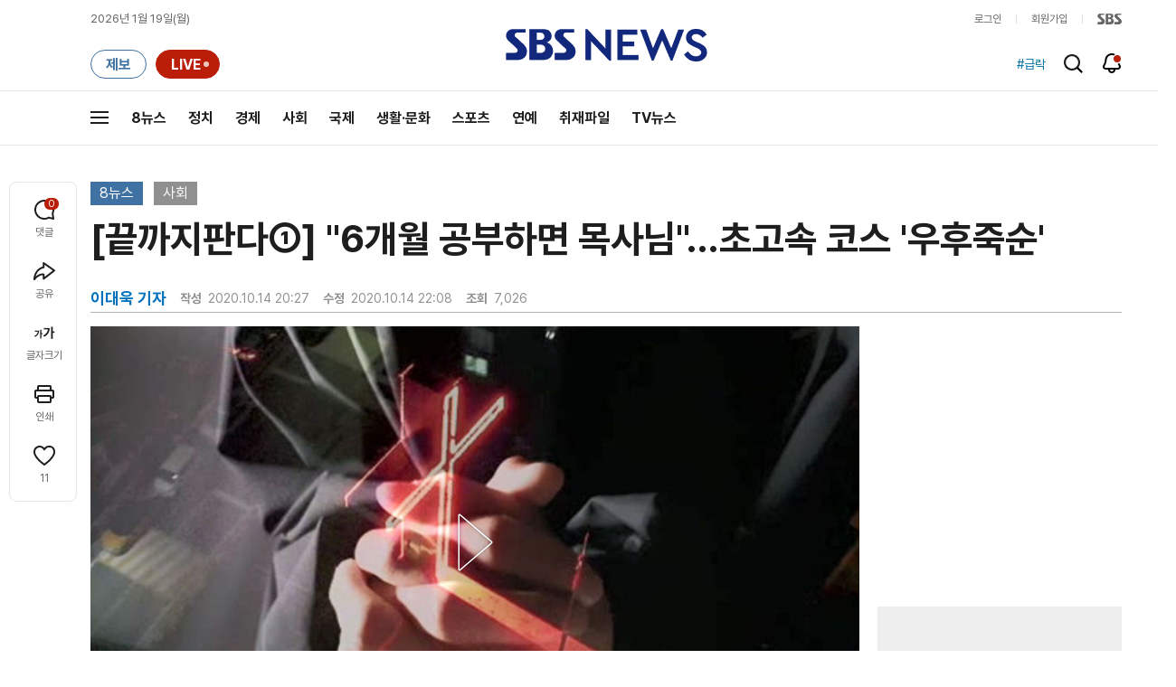

--- FILE ---
content_type: text/html;charset=UTF-8
request_url: https://news.sbs.co.kr/news/newsPlayerIframe.do?news_id=N1006024285&type=NEWS&plink=SBSNEWS&autoplay=Y&playmode=&NoAD=N&vodId=
body_size: 6097
content:
<!DOCTYPE html>
<html lang="ko">
<head>
	<meta charset="utf-8" />
	<meta http-equiv="X-UA-Compatible" content="IE=edge" />
	<title>[끝까지판다①] &#34;6개월 공부하면 목사님&#34;&hellip;초고속 코스 &#39;우후죽순&#39; | SBS 뉴스 PLAYER</title>
	<meta name="viewport" content="width=device-width, initial-scale=1.0, maximum-scale=1.0, minimum-scale=1.0, user-scalable=no">
	<link rel="preload" type="text/css" href="/css/news_player.css" as="style" onload="this.onload=null;this.rel='stylesheet'">
	<meta name="keywords" content="SBS 뉴스, SBS, 에스비에스, 동영상, Video, Player">
	<meta name="description" content="지난 광복절 서울 도심 집회를 주도했던 전광훈 목사는 법원이 보석을 취소하면서 현재 다시 구속 수감된 상태입니다. 전광훈 목사는 그동안 비상식적인 설교 내용으로 이단 논란에 휩싸이기도 했었고 또 과거에 그가 받았던 목사 안수가 가짜라는 의혹도 제기됐습니다.">
	<meta name="robots" content="noindex,indexifembedded">
	
	<link rel="shortcut icon" href="https://news.sbs.co.kr/favicon.ico" type="image/x-icon">
	<link rel="icon" href="https://news.sbs.co.kr/favicon_32x32.png" sizes="32x32"><link rel="icon" href="https://news.sbs.co.kr/favicon_48x48.png" sizes="48x48"><link rel="icon" href="https://news.sbs.co.kr/favicon_96x96.png" sizes="96x96"><link rel="icon" href="https://news.sbs.co.kr/favicon_144x144.png" sizes="144x144">	

	<link rel="preconnect" href="https://img.sbs.co.kr" crossorigin="anonymous">
	<link rel="preconnect" href="https://static.sbsdlab.co.kr" crossorigin="anonymous">
	<link rel="preconnect" href="https://api-gw.sbsdlab.co.kr" crossorigin="anonymous">


	<link rel="canonical" href="https://news.sbs.co.kr/news/newsPlayerIframe.do?news_id=N1006024285">
	
	<!-- facebook S -->
	<meta property="og:type" content="video">
	<meta property="og:site_name" content="SBS 뉴스">
	<meta property="og:title" content="[끝까지판다①] &#34;6개월 공부하면 목사님&#34;&hellip;초고속 코스 &#39;우후죽순&#39;">
	<meta property="og:description" content="지난 광복절 서울 도심 집회를 주도했던 전광훈 목사는 법원이 보석을 취소하면서 현재 다시 구속 수감된 상태입니다. 전광훈 목사는 그동안 비상식적인 설교 내용으로 이단 논란에 휩싸이기도 했었고 또 과거에 그가 받았던 목사 안수가 가짜라는 의혹도 제기됐습니다.">
	<meta property="og:site" content="https://news.sbs.co.kr/news/endPage.do?news_id=N1006024285">
	<meta property="og:url" content="https://news.sbs.co.kr/news/endPage.do?news_id=N1006024285">
	<meta property="og:image" content="https://img.sbs.co.kr/newimg/news/20201014/201480179_1280.jpg">
	<!-- facebook E -->
	
	<!-- twitter S -->
	<meta name="twitter:site" content="@SBS8NEWS">
	<meta name="twitter:creator" content="@SBS8NEWS">
	<meta name="twitter:url" content="https://news.sbs.co.kr/news/endPage.do?news_id=N1006024285">
	<meta name="twitter:image" content="https://img.sbs.co.kr/newimg/news/20201014/201480179_1280.jpg">
	<meta name="twitter:title" content='[끝까지판다①] &#34;6개월 공부하면 목사님&#34;&hellip;초고속 코스 &#39;우후죽순&#39;'>
	<meta name="twitter:description" content="지난 광복절 서울 도심 집회를 주도했던 전광훈 목사는 법원이 보석을 취소하면서 현재 다시 구속 수감된 상태입니다. 전광훈 목사는 그동안 비상식적인 설교 내용으로 이단 논란에 휩싸이기도 했었고 또 과거에 그가 받았던 목사 안수가 가짜라는 의혹도 제기됐습니다.">
	<!-- twitter E -->
	
	<link rel="preload" as="script" href="https://static.sbsdlab.co.kr/common/util/vue-2.5.13.min.js">
	<link rel="preload" as="script" href="https://static.sbsdlab.co.kr/common/axios/axios.min.js">
	<link rel="preload" as="script" href="/js/news-player/player.polyfill.js">
	<link rel="preload" as="image" href="https://img.sbs.co.kr/newimg/news/20201014/201480179_95.jpg"><link rel="preload" as="image" href="https://img.sbs.co.kr/newimg/news/20201014/201480179_700.jpg">
	
	
	<script type="application/ld+json">
	{
		"@context": "https://schema.org",
		"@type": "VideoObject",
		"@id": "https://news.sbs.co.kr/news/endPage.do?news_id=N1006024285#video",
		"name": "[끝까지판다①] \"6개월 공부하면 목사님\"…초고속 코스 '우후죽순'",
		"description": "지난 광복절 서울 도심 집회를 주도했던 전광훈 목사는 법원이 보석을 취소하면서 현재 다시 구속 수감된 상태입니다. 전광훈 목사는 그동안 비상식적인 설교 내용으로 이단 논란에 휩싸이기도 했었고 또 과거에 그가 받았던 목사 안수가 가짜라는 의혹도 제기됐습니다.",
 		"inLanguage": "ko-KR",
		"contentRating": "전체 이용가",
		"genre": "뉴스",
  		"mainEntityOfPage": {
    		"@id": "https://news.sbs.co.kr/news/endPage.do?news_id=N1006024285"
		},
		"isPartOf": {
    		"@type": "NewsArticle",
    		"@id": "https://news.sbs.co.kr/news/endPage.do?news_id=N1006024285"
		},
      	"potentialAction" : {
     	   "@type": "SeekToAction","target":"https://news.sbs.co.kr/news/endPage.do?news_id=N1006024285&t={seek_to_second_number}"
     	   ,"startOffset-input": "required name=seek_to_second_number"
     	 },
		"thumbnailUrl": [
			"https://img.sbs.co.kr/newimg/news/20201014/201480179.jpg",
			"https://img.sbs.co.kr/newimg/news/20201014/201480179_1280.jpg",
			"https://img.sbs.co.kr/newimg/news/20201014/201480179_700.jpg",
			"https://img.sbs.co.kr/newimg/news/20201014/201480179_500.jpg",
			"https://img.sbs.co.kr/newimg/news/20201014/201480179_16v9.jpg",
			"https://img.sbs.co.kr/newimg/news/20201014/201480179_1v1.jpg"
		],
		"uploadDate": "2020-10-14T20:27:00+09:00",
		"duration": "PT4M17S",
 		"playerType": "HTML5",
	
 		"bitrate": "6Mbps","videoFrameSize": "1920x1080","height": 1080,"width": 1920,
	
			"publisher": {
					"@type": "Organization",
			    	"name": "SBS 뉴스",
					"url": "https://news.sbs.co.kr/",
			    	"logo":{
			      		"@type": "ImageObject",
			      		"url": "https://img.sbs.co.kr/news/logo/ios-1024x1024.png",
			   		    "width": 1024,
			  			"height": 1024
			    	},
					"contactPoint": {
    					"@type": "ContactPoint","telephone" : "+82-2-1577-1003","contactType": "Customer service"
  					}
			  },

		"embedUrl": "https://news.sbs.co.kr/news/player.do?newsId=N1006024285",
				
		"interactionStatistic": [
			{
				"@type": "InteractionCounter",
				 "interactionType": { "@type": "WatchAction" },
				"userInteractionCount": 7026
			}
		],

		"regionsAllowed":"AD,AE,AF,AG,AI,AL,AM,AO,AQ,AR,AS,AT,AU,AW,AX,AZ,BA,BB,BD,BE,BF,BG,BH,BI,BJ,BL,BM,BN,BO,BQ,BR,BS,BT,BV,BW,BY,BZ,CA,CC,CD,CF,CG,CH,CI,CK,CL,CM,CN,CO,CR,CU,CV,CW,CX,CY,CZ,DE,DJ,DK,DM,DO,DZ,EC,EE,EG,EH,ER,ES,ET,FI,FJ,FK,FM,FO,FR,GA,GB,GD,GE,GF,GG,GH,GI,GL,GM,GN,GP,GQ,GR,GS,GT,GU,GW,GY,HK,HM,HN,HR,HT,HU,ID,IE,IL,IM,IN,IO,IQ,IR,IS,IT,JE,JM,JO,JP,KE,KG,KH,KI,KM,KN,KP,KR,KW,KY,KZ,LA,LB,LC,LI,LK,LR,LS,LT,LU,LV,LY,MA,MC,MD,ME,MF,MG,MH,MK,ML,MM,MN,MO,MP,MQ,MR,MS,MT,MU,MV,MW,MX,MY,MZ,NA,NC,NE,NF,NG,NI,NL,NO,NP,NR,NU,NZ,OM,PA,PE,PF,PG,PH,PK,PL,PM,PN,PR,PS,PT,PW,PY,QA,RE,RO,RS,RU,RW,SA,SB,SC,SD,SE,SG,SH,SI,SJ,SK,SL,SM,SN,SO,SR,SS,ST,SV,SX,SY,SZ,TC,TD,TF,TG,TH,TJ,TK,TL,TM,TN,TO,TR,TT,TV,TW,TZ,UA,UG,UM,US,UY,UZ,VA,VC,VE,VG,VI,VN,VU,WF,WS,YE,YT,ZA,ZM,ZW"
	}
	</script>
	
</head>

<body oncontextmenu="return false;">
	<h1 style="display:none">[끝까지판다①] &#34;6개월 공부하면 목사님&#34;&hellip;초고속 코스 &#39;우후죽순&#39;</h1>
	<h2 style="display:none">SBS 뉴스</h2>
	
		<div id="app"></div>
		
	
	

<style>
	#map { height: 100%;  position: relative; }
	
		video::-internal-media-controls-download-button {display:none;}video::-webkit-media-controls-enclosure {overflow:hidden;}
	
	.ec_spot_play_v2 { opacity: 0; }.bounce-fade { animation: bounce-fade .7s; }@keyframes bounce-fade {0% {transform: scale(1);opacity: .8;}100% {transform: scale(1.5);opacity: 0;}}
</style>

<script src="/js/news-player/player.polyfill.js"></script>

<script src="https://static.sbsdlab.co.kr/common/util/vue-2.5.13.min.js"></script>

<script src="https://static.sbsdlab.co.kr/common/axios/axios.min.js"></script>

<script src="https://static.sbsdlab.co.kr/common/util/jquery-3.7.1.min.js" ></script>

<script>
	// 해당 영상존재 기사 아이디 정의
	let cid = 'N1006024285';
	let options;
	let player;
	
	// 1단계 : player를 담은 함수
	function loadPlayer(){
		
		// 2단계 : 실제 player에 대한 정보 데이터 정의
		options= JSON.parse('{"SCHEMA_TITLE":"[끝까지판다①] \\\"6개월 공부하면 목사님\\\"…초고속 코스 \u0026#39;우후죽순\u0026#39;","VOD_FILE":"aw2010c50001623460","NEWS_CATEGORY":"N1","adtid":"75fcad245922366ea5941fbebbfc8acb","VP9_720P":"aw2010c50001623466","NEWS_IMAGE":"http://img.sbs.co.kr/newimg/news/20201014/201480179.jpg","REPLAY_PRG_ID":"R1","definitionList":[{"DEFINITION":"AUDIO","CODEC":"MP3","MEDIA_URL":"https://voddown.sbs.co.kr/msbsnews2/newsmedia/aw/2010/aw2010c50001623461.mp3?token\u003deyJ0eXAiOiJKV1QiLCJhbGciOiJIUzI1NiJ9.eyJkdXJhdGlvbiI6LTEsInBhdGgiOiIvbXNic25ld3MyL25ld3NtZWRpYS9hdy8yMDEwL2F3MjAxMGM1MDAwMTYyMzQ2MS5tcDMiLCJleHAiOjE3Njg3ODA0Mjh9.q8Mc50y9iK86w13B6q-T8rrqT6_FeydiOt_5iNO8HVI","VOD_ID":"aw2010c50001623461"},{"DEFINITION":"360P","CODEC":"AVC","MEDIA_URL":"https://voddown.sbs.co.kr/msbsnews2/newsmedia/aw/2010/aw2010c50001623462.mp4?token\u003deyJ0eXAiOiJKV1QiLCJhbGciOiJIUzI1NiJ9.eyJkdXJhdGlvbiI6LTEsInBhdGgiOiIvbXNic25ld3MyL25ld3NtZWRpYS9hdy8yMDEwL2F3MjAxMGM1MDAwMTYyMzQ2Mi5tcDQiLCJleHAiOjE3Njg3ODA0Mjh9.2Gv5itokdkyCFhku_2qDd40kmNbyaf0nlkg5GoyiUOA","VOD_ID":"aw2010c50001623462"},{"DEFINITION":"480P","CODEC":"AVC","MEDIA_URL":"https://voddown.sbs.co.kr/msbsnews2/newsmedia/aw/2010/aw2010c50001623463.mp4?token\u003deyJ0eXAiOiJKV1QiLCJhbGciOiJIUzI1NiJ9.eyJkdXJhdGlvbiI6LTEsInBhdGgiOiIvbXNic25ld3MyL25ld3NtZWRpYS9hdy8yMDEwL2F3MjAxMGM1MDAwMTYyMzQ2My5tcDQiLCJleHAiOjE3Njg3ODA0Mjh9.I6GOm-tOCBQDUmdr5xxnTLCy8lE9n5oOym8qflHZFwM","VOD_ID":"aw2010c50001623463"},{"DEFINITION":"720P","CODEC":"AVC","MEDIA_URL":"https://voddown.sbs.co.kr/msbsnews2/newsmedia/aw/2010/aw2010c50001623464.mp4?token\u003deyJ0eXAiOiJKV1QiLCJhbGciOiJIUzI1NiJ9.eyJkdXJhdGlvbiI6LTEsInBhdGgiOiIvbXNic25ld3MyL25ld3NtZWRpYS9hdy8yMDEwL2F3MjAxMGM1MDAwMTYyMzQ2NC5tcDQiLCJleHAiOjE3Njg3ODA0Mjh9.kjEyGiXcU2vLkkUyWX9YxCYFG8Sz75qhnnTTS9etcxo","VOD_ID":"aw2010c50001623464"},{"DEFINITION":"1080P","CODEC":"AVC","MEDIA_URL":"https://voddown.sbs.co.kr/msbsnews2/newsmedia/aw/2010/aw2010c50001623460.mp4?token\u003deyJ0eXAiOiJKV1QiLCJhbGciOiJIUzI1NiJ9.eyJkdXJhdGlvbiI6LTEsInBhdGgiOiIvbXNic25ld3MyL25ld3NtZWRpYS9hdy8yMDEwL2F3MjAxMGM1MDAwMTYyMzQ2MC5tcDQiLCJleHAiOjE3Njg3ODA0Mjh9.UUh78btZFAQ_9hzrreRDMrCcIydQdOETjkyKmX0P6pE","VOD_ID":"aw2010c50001623460"}],"SHARE_URL":"https://news.sbs.co.kr/news/endPage.do?news_id\u003dN1006024285","currentSecond":"","cssClass":"pc","VOD_ID":"50001623460","SERVICE_NAME":"SBS 뉴스","reqtime":"20260119075348","HVC1_720P":"aw2010c50001623465","defaultVodExt":".mp4","autoplay":"Y","VIEW_CNT":7026,"VOD_480P":"aw2010c50001623463","plink":"SBSNEWS","defaultVodId":"aw2010c50001623464","VOD_DURATION":"257","smrLogPlatform":"PCWEB","VOD_720P":"aw2010c50001623464","PLAYER_IMG_300":"//img.sbs.co.kr/newimg/news/20201014/201480179_300.jpg","VOD_1080P":"aw2010c50001623460","PLAYER_IMG_500":"//img.sbs.co.kr/newimg/news/20201014/201480179_500.jpg","PLAYER_IMG_700":"//img.sbs.co.kr/newimg/news/20201014/201480179_700.jpg","PLAYER_IMG_1v1":"//img.sbs.co.kr/newimg/news/20201014/201480179_1v1.jpg","playerMode":"DEFAULT","PLAYER_IMG_141":"//img.sbs.co.kr/newimg/news/20201014/201480179_141.jpg","PLAYER_IMG_16v9":"//img.sbs.co.kr/newimg/news/20201014/201480179_16v9.jpg","platform":"PC","ALTERNATE_URL":"https://mnews.sbs.co.kr/news/endPage.do?newsId\u003dN1006024285","isDomesticYn":"N","NEWS_ID":"N1006024285","PLAYER_IMAGE":"//img.sbs.co.kr/newimg/news/20201014/201480179_700.jpg","AOD":"aw2010c50001623461","browserKey":"d9d438bbf471332975eeccdb54a91669","SCHEMA_DATE":"2020-10-14T20:27:00+09:00","VOD_360P":"aw2010c50001623462","hasAD":"Y","SCHEMA_DURATION":"PT4M17S","VOD_BLOCK":"N","defaultVodDefinition":"720P","TWITTER_ID":"SBS8NEWS","REPLAYSVRDATE":"20201014","SCHEMA_CONTENT":"지난 광복절 서울 도심 집회를 주도했던 전광훈 목사는 법원이 보석을 취소하면서 현재 다시 구속 수감된 상태입니다. 전광훈 목사는 그동안 비상식적인 설교 내용으로 이단 논란에 휩싸이기도 했었고 또 과거에 그가 받았던 목사 안수가 가짜라는 의혹도 제기됐습니다.","NEWS_SECTION":"03","PLAYER_IMG_95":"//img.sbs.co.kr/newimg/news/20201014/201480179_95.jpg","jumpingList":[{"TIME":"44","THUMBNAIL":"https://img.sbsnews.co.kr/thumb/SBSNEWS/2010/aw2010c50001623460_44_320x180.jpg"},{"TIME":"87","THUMBNAIL":"https://img.sbsnews.co.kr/thumb/SBSNEWS/2010/aw2010c50001623460_87_320x180.jpg"},{"TIME":"130","THUMBNAIL":"https://img.sbsnews.co.kr/thumb/SBSNEWS/2010/aw2010c50001623460_130_320x180.jpg"},{"TIME":"172","THUMBNAIL":"https://img.sbsnews.co.kr/thumb/SBSNEWS/2010/aw2010c50001623460_172_320x180.jpg"},{"TIME":"215","THUMBNAIL":"https://img.sbsnews.co.kr/thumb/SBSNEWS/2010/aw2010c50001623460_215_320x180.jpg"}],"LEAD_SUMMERY":"지난 광복절 서울 도심 집회를 주도했던 전광훈 목사는 법원이 보석을 취소하면서 현재 다시 구속 수감된 상태입니다. 전광훈 목사는 그동안 비상식적인 설교 내용으로 이단 논란에 휩싸이기도 했었고 또 과거에 그가 받았던 목사 안수가 가짜라는 의혹도 제기됐습니다.","vodId":"","AMPHTML_URL":"https://news.sbs.co.kr/amp/news.amp?news_id\u003dN1006024285","userIp":"18.224.20.201","TITLE":"[끝까지판다①] \u0026#34;6개월 공부하면 목사님\u0026#34;…초고속 코스 \u0026#39;우후죽순\u0026#39;","cooper":"","VOD_EXT":"mp4","PLAYER_IMG_1280":"//img.sbs.co.kr/newimg/news/20201014/201480179_1280.jpg"}') || {};
		
		// 3단계 : newsPlayer 정의
		player = newsPlayer('#app', options);
	
		debounce(() => {
			$(".ec_spot_img").each(function() {	
				let dataSrcset = $(this).attr("data-srcset");	
				if (dataSrcset !== null) {	
					$(this).attr("srcset", dataSrcset);	
				}
			});
		}, 500)();
		
		debounce(() => {
			
			if ('mediaSession' in navigator) {
				navigator.mediaSession.metadata = new MediaMetadata({
					title: htmlDecode(options.TITLE),
					artist: 'SBS 뉴스',
					album: 'SBS 뉴스',
					artwork: [
						{ src: options.PLAYER_IMG_1v1, sizes: '640x640', type: 'image/jpeg' },
						{ src: options.PLAYER_IMG_16v9, sizes: '640x360', type: 'image/jpeg' },
						{ src: options.PLAYER_IMG_1280, sizes: '1280x720', type: 'image/jpeg' }
					]
				});
	
				navigator.mediaSession.setActionHandler('play', function() {
				  $('.videoplayer')[0].play(); // jQuery로 video 요소 선택 및 재생
				});
	
				navigator.mediaSession.setActionHandler('pause', function() {
				  $('.videoplayer')[0].pause(); // jQuery로 video 요소 선택 및 일시 정지
				});
	
				navigator.mediaSession.setActionHandler('seekbackward', function() {
				  $('.videoplayer')[0].currentTime -= 10; // jQuery로 video 요소 선택 및 10초 뒤로 감기
				});
	
				navigator.mediaSession.setActionHandler('seekforward', function() {
				  $('.videoplayer')[0].currentTime += 10; // jQuery로 video 요소 선택 및 10초 앞으로 감기
				});
				
				navigator.mediaSession.setActionHandler('previoustrack', function() {
					// 이전 트랙 로직
				});
				navigator.mediaSession.setActionHandler('nexttrack', function() {
					// 다음 트랙 로직
				});
			}
			
			setPIPPlayingVideo();
			
		}, 500)();
		
		debounce(() => {
			$(".recommand_img").each(function() {
				const dataSrc2 = $(this).attr("data-src");
				if (dataSrc2) {
					$(this).attr("src", dataSrc2);
				}
			});
			$(".jump_img").each(function() {
				const dataSrc1 = $(this).attr("data-src");
				if (dataSrc1) {
					$(this).attr("src", dataSrc1);
				}
			});
		}, 3000)();
	};
	
	function setPIPPlayingVideo(){
		$(document).on('visibilitychange', function() {
			// 2025.01.20.김요한.수정 - 코드 개선
			if (document.visibilityState === 'hidden' && document.pictureInPictureElement) {
				// 페이지가 백그라운드로 이동했고 PIP 모드가 활성화된 경우
				// 필요하다면 추가적인 작업 수행 (예: PIP 모드 상태 저장)
				console.log("페이지 백그라운드, PIP 유지");
			} else if (document.visibilityState === 'visible' && document.pictureInPictureElement) {
				// 페이지가 다시 포그라운드로 전환되었고 PIP 모드가 활성화된 경우, PIP 모드 종료
				try {
					document.exitPictureInPicture().then(() => {
						console.log("Exited Picture-in-Picture mode");
						pipEnabled = false; // PIP 모드 비활성화
					}).catch(error => {
						console.error("Error exiting Picture-in-Picture mode:", error);
					});
				} catch (error) {
					console.error("Failed to exit Picture-in-Picture mode:", error);
				}
			}
		});
	}
	
	function htmlDecode(input) {
		const doc = new DOMParser().parseFromString(input, "text/html");
		return doc.documentElement.textContent;
	}
	
	//디바운스 함수 정의: 주어진 시간 이후에 함수 실행 [일정 시간 경과 전 이벤트 발생 타이머 초기화 : 남은 시간 늘어남]
	function debounce(func, delay) {
		let timerId;
		return function(...args) {
			clearTimeout(timerId);
			timerId = setTimeout(() => func.apply(this, args), delay);
		};
	}
</script>


<script src="/js/news-player/player.lib.js"></script>
<script src="/js/news-player/player.service.js"></script>
<script src="/js/news-player/player.store.js"></script> 
<script src="/js/news-player/player.component.js"></script>
<script src="/js/news-player/player.integratedAd.js"></script>

<script src="/js/news-player/player.adInfoUrlList.js"></script>
<script asnyc src="/js/news-player/player.app.js" onload="setTimeout(()=>{loadPlayer();},200)"></script>


<script>
	window.dataLayer = window.dataLayer || [];
	function gtag(){dataLayer.push(arguments);}
	function gconfigload(){
		try{
			if (["googlebot", "yeti", "lighthouse","moto g power"].some(agent => navigator.userAgent.toLowerCase().includes(agent))) {
			    return;
			}
		}catch(e){}
		
		const gascript = document.createElement('script');
		gascript.src = "https://www.googletagmanager.com/gtag/js?id=G-NLL4YBNFGD";
		gascript.async = true;
		gascript.onload = function() {setTimeout(()=>{gaload()},10);};
		document.head.appendChild(gascript);
	}
	
	function gaload(){
		var [_, __, gconf={}] = gtagConfig('G-NLL4YBNFGD');
		gtag('js', new Date());gtag('config', 'G-NLL4YBNFGD',{
			'custom_map': {
			
			'dimension4':'NewsPlayer'
			
			},
			...gconf
		});	
	}
</script><script async defer src="https://static.sbsdlab.co.kr/common/gtag/gtag-news-config.js" onload="setTimeout(()=>{gconfigload()},100);"></script>
</body>
</html>

--- FILE ---
content_type: text/html; charset=utf-8
request_url: https://www.google.com/recaptcha/api2/aframe
body_size: 265
content:
<!DOCTYPE HTML><html><head><meta http-equiv="content-type" content="text/html; charset=UTF-8"></head><body><script nonce="mbFXmsIIZ9L9-T6Q8xf5Cg">/** Anti-fraud and anti-abuse applications only. See google.com/recaptcha */ try{var clients={'sodar':'https://pagead2.googlesyndication.com/pagead/sodar?'};window.addEventListener("message",function(a){try{if(a.source===window.parent){var b=JSON.parse(a.data);var c=clients[b['id']];if(c){var d=document.createElement('img');d.src=c+b['params']+'&rc='+(localStorage.getItem("rc::a")?sessionStorage.getItem("rc::b"):"");window.document.body.appendChild(d);sessionStorage.setItem("rc::e",parseInt(sessionStorage.getItem("rc::e")||0)+1);localStorage.setItem("rc::h",'1768776837185');}}}catch(b){}});window.parent.postMessage("_grecaptcha_ready", "*");}catch(b){}</script></body></html>

--- FILE ---
content_type: text/plain;charset=utf-8
request_url: https://api-gw.sbsdlab.co.kr/v1/news_front_api/recommandvideo/?newsId=N1006024285
body_size: 2228
content:
{"list":[{"thumb":{"small":"//img.sbs.co.kr/newimg/news/20260117/202148086_300.jpg","large":"//img.sbs.co.kr/newimg/news/20260117/202148086_1280.jpg","origin":"//img.sbs.co.kr/newimg/news/20260117/202148086_300.jpg","medium":"//img.sbs.co.kr/newimg/news/20260117/202148086_500.jpg"},"resource":{"mediaurl":""},"section":"90","program":{"corporator":"SBS","programtitle":"","programid":""},"playtime":"","synopsis":"","mediaid":"N1008408170","title":"[단독] \"\u0027강선우 어렵다, 한 장 정돈 줘야\u0027…노골적 요구\"","regdatetime":"2026-01-17 20:01:54","content":{"contentid":"","contenttitle":"","contentnumber":0,"cornerid":""},"broaddate":"","searchkeyword":[],"viewcount":32061,"_id":"","channelid":"S01","sectionname":"뉴스","hashtag":[]},{"thumb":{"small":"//img.sbs.co.kr/newimg/news/20260117/202148063_300.jpg","large":"//img.sbs.co.kr/newimg/news/20260117/202148063_1280.jpg","origin":"//img.sbs.co.kr/newimg/news/20260117/202148063_300.jpg","medium":"//img.sbs.co.kr/newimg/news/20260117/202148063_500.jpg"},"resource":{"mediaurl":""},"section":"90","program":{"corporator":"SBS","programtitle":"","programid":""},"playtime":"","synopsis":"","mediaid":"N1008408202","title":"[단독] 방미 면담하자 돌연…\"한국, 쿠팡 파산시킬 거냐\"","regdatetime":"2026-01-17 20:09:50","content":{"contentid":"","contenttitle":"","contentnumber":0,"cornerid":""},"broaddate":"","searchkeyword":[],"viewcount":20916,"_id":"","channelid":"S01","sectionname":"뉴스","hashtag":[]},{"thumb":{"small":"//img.sbs.co.kr/newimg/news/20260116/202147947_300.jpg","large":"//img.sbs.co.kr/newimg/news/20260116/202147947_1280.jpg","origin":"//img.sbs.co.kr/newimg/news/20260116/202147947_300.jpg","medium":"//img.sbs.co.kr/newimg/news/20260116/202147947_500.jpg"},"resource":{"mediaurl":""},"section":"90","program":{"corporator":"SBS","programtitle":"","programid":""},"playtime":"","synopsis":"","mediaid":"N1008407695","title":"[단독] 이혜훈 \u0027영종도 계약서\u0027 입수…양도세 탈루 의혹","regdatetime":"2026-01-16 20:47:29","content":{"contentid":"","contenttitle":"","contentnumber":0,"cornerid":""},"broaddate":"","searchkeyword":[],"viewcount":11273,"_id":"","channelid":"S01","sectionname":"뉴스","hashtag":[]},{"thumb":{"small":"//img.sbs.co.kr/newimg/news/20260116/202147906_300.jpg","large":"//img.sbs.co.kr/newimg/news/20260116/202147906_1280.jpg","origin":"//img.sbs.co.kr/newimg/news/20260116/202147906_300.jpg","medium":"//img.sbs.co.kr/newimg/news/20260116/202147906_500.jpg"},"resource":{"mediaurl":""},"section":"90","program":{"corporator":"SBS","programtitle":"","programid":""},"playtime":"","synopsis":"","mediaid":"N1008407682","title":"사형 구형 땐 \u0027헛웃음\u0027 짓더니…\"징역 5년\" 선고되자","regdatetime":"2026-01-16 20:01:12","content":{"contentid":"","contenttitle":"","contentnumber":0,"cornerid":""},"broaddate":"","searchkeyword":[],"viewcount":15106,"_id":"","channelid":"S01","sectionname":"뉴스","hashtag":[]},{"thumb":{"small":"//img.sbs.co.kr/newimg/news/20260116/202147940_300.jpg","large":"//img.sbs.co.kr/newimg/news/20260116/202147940_1280.jpg","origin":"//img.sbs.co.kr/newimg/news/20260116/202147940_300.jpg","medium":"//img.sbs.co.kr/newimg/news/20260116/202147940_500.jpg"},"resource":{"mediaurl":""},"section":"90","program":{"corporator":"SBS","programtitle":"","programid":""},"playtime":"","synopsis":"","mediaid":"N1008407693","title":"화마 덮쳐 수백 명 대피…\u0027180여 명\u0027 이재민들 어디로","regdatetime":"2026-01-16 20:39:48","content":{"contentid":"","contenttitle":"","contentnumber":0,"cornerid":""},"broaddate":"","searchkeyword":[],"viewcount":11029,"_id":"","channelid":"S01","sectionname":"뉴스","hashtag":[]},{"thumb":{"small":"//img.sbs.co.kr/newimg/news/20260117/202148065_300.jpg","large":"//img.sbs.co.kr/newimg/news/20260117/202148065_1280.jpg","origin":"//img.sbs.co.kr/newimg/news/20260117/202148065_300.jpg","medium":"//img.sbs.co.kr/newimg/news/20260117/202148065_500.jpg"},"resource":{"mediaurl":""},"section":"90","program":{"corporator":"SBS","programtitle":"","programid":""},"playtime":"","synopsis":"","mediaid":"N1008408172","title":"\"무인기 내가 북에 3차례 날렸다\" 등장…왜 그랬냐 묻자","regdatetime":"2026-01-17 20:05:55","content":{"contentid":"","contenttitle":"","contentnumber":0,"cornerid":""},"broaddate":"","searchkeyword":[],"viewcount":10649,"_id":"","channelid":"S01","sectionname":"뉴스","hashtag":[]},{"thumb":{"small":"//img.sbs.co.kr/newimg/news/20260116/202147792_300.jpg","large":"//img.sbs.co.kr/newimg/news/20260116/202147792_1280.jpg","origin":"//img.sbs.co.kr/newimg/news/20260116/202147792_300.jpg","medium":"//img.sbs.co.kr/newimg/news/20260116/202147792_500.jpg"},"resource":{"mediaurl":""},"section":"90","program":{"corporator":"SBS","programtitle":"","programid":""},"playtime":"","synopsis":"","mediaid":"N1008407230","title":"69차례 찔러놓고 \"미안하다\"…소주 나눠 마시던 직장 동료를 왜","regdatetime":"2026-01-16 15:11:38","content":{"contentid":"","contenttitle":"","contentnumber":0,"cornerid":""},"broaddate":"","searchkeyword":[],"viewcount":9544,"_id":"","channelid":"S01","sectionname":"뉴스","hashtag":[]},{"thumb":{"small":"//img.sbs.co.kr/newimg/news/20260116/202147937_300.jpg","large":"//img.sbs.co.kr/newimg/news/20260116/202147937_1280.jpg","origin":"//img.sbs.co.kr/newimg/news/20260116/202147937_300.jpg","medium":"//img.sbs.co.kr/newimg/news/20260116/202147937_500.jpg"},"resource":{"mediaurl":""},"section":"90","program":{"corporator":"SBS","programtitle":"","programid":""},"playtime":"","synopsis":"","mediaid":"N1008407692","title":"\"큰 소리 들리더니\" 쓰러진 시민들…도심 한복판서 \u0027쾅\u0027","regdatetime":"2026-01-16 20:37:47","content":{"contentid":"","contenttitle":"","contentnumber":0,"cornerid":""},"broaddate":"","searchkeyword":[],"viewcount":9369,"_id":"","channelid":"S01","sectionname":"뉴스","hashtag":[]},{"thumb":{"small":"//img.sbs.co.kr/newimg/news/20260118/202148204_300.jpg","large":"//img.sbs.co.kr/newimg/news/20260118/202148204_1280.jpg","origin":"//img.sbs.co.kr/newimg/news/20260118/202148204_300.jpg","medium":"//img.sbs.co.kr/newimg/news/20260118/202148204_500.jpg"},"resource":{"mediaurl":""},"section":"90","program":{"corporator":"SBS","programtitle":"","programid":""},"playtime":"","synopsis":"","mediaid":"N1008408735","title":"\"악\" 어둠 속 울려퍼진 비명…숨졌는데도 유유히, 결국","regdatetime":"2026-01-18 20:13:30","content":{"contentid":"","contenttitle":"","contentnumber":0,"cornerid":""},"broaddate":"","searchkeyword":[],"viewcount":7436,"_id":"","channelid":"S01","sectionname":"뉴스","hashtag":[]},{"thumb":{"small":"//img.sbs.co.kr/newimg/news/20260116/202147757_300.jpg","large":"//img.sbs.co.kr/newimg/news/20260116/202147757_1280.jpg","origin":"//img.sbs.co.kr/newimg/news/20260116/202147757_300.jpg","medium":"//img.sbs.co.kr/newimg/news/20260116/202147757_500.jpg"},"resource":{"mediaurl":""},"section":"90","program":{"corporator":"SBS","programtitle":"","programid":""},"playtime":"","synopsis":"","mediaid":"N1008407151","title":"눈도 못 감았는데 테이프로 \u0027억지로\u0027…냄새 날까 청국장까지 \u0027악마를 봤다\u0027","regdatetime":"2026-01-16 14:09:19","content":{"contentid":"","contenttitle":"","contentnumber":0,"cornerid":""},"broaddate":"","searchkeyword":[],"viewcount":6039,"_id":"","channelid":"S01","sectionname":"뉴스","hashtag":[]},{"thumb":{"small":"//img.sbs.co.kr/newimg/news/20260116/202147946_300.jpg","large":"//img.sbs.co.kr/newimg/news/20260116/202147946_1280.jpg","origin":"//img.sbs.co.kr/newimg/news/20260116/202147946_300.jpg","medium":"//img.sbs.co.kr/newimg/news/20260116/202147946_500.jpg"},"resource":{"mediaurl":""},"section":"90","program":{"corporator":"SBS","programtitle":"","programid":""},"playtime":"","synopsis":"","mediaid":"N1008407738","title":"\"역대 최악\" 26명 사망했는데…\u0027집행유예\u0027 선고, 왜","regdatetime":"2026-01-16 20:44:32","content":{"contentid":"","contenttitle":"","contentnumber":0,"cornerid":""},"broaddate":"","searchkeyword":[],"viewcount":5965,"_id":"","channelid":"S01","sectionname":"뉴스","hashtag":[]},{"thumb":{"small":"//img.sbs.co.kr/newimg/news/20260117/202148071_300.jpg","large":"//img.sbs.co.kr/newimg/news/20260117/202148071_1280.jpg","origin":"//img.sbs.co.kr/newimg/news/20260117/202148071_300.jpg","medium":"//img.sbs.co.kr/newimg/news/20260117/202148071_500.jpg"},"resource":{"mediaurl":""},"section":"90","program":{"corporator":"SBS","programtitle":"","programid":""},"playtime":"","synopsis":"","mediaid":"N1008408176","title":"한밤중 코치 불러내더니 \"죽여버린다\"…그 뒤 벌어진 일","regdatetime":"2026-01-17 20:18:33","content":{"contentid":"","contenttitle":"","contentnumber":0,"cornerid":""},"broaddate":"","searchkeyword":[],"viewcount":5528,"_id":"","channelid":"S01","sectionname":"뉴스","hashtag":[]},{"thumb":{"small":"//img.sbs.co.kr/newimg/news/20260117/202148070_300.jpg","large":"//img.sbs.co.kr/newimg/news/20260117/202148070_1280.jpg","origin":"//img.sbs.co.kr/newimg/news/20260117/202148070_300.jpg","medium":"//img.sbs.co.kr/newimg/news/20260117/202148070_500.jpg"},"resource":{"mediaurl":""},"section":"90","program":{"corporator":"SBS","programtitle":"","programid":""},"playtime":"","synopsis":"","mediaid":"N1008408204","title":"스쿨존서 10살 어린이 날벼락…상가까지 뚫고 들어갔다","regdatetime":"2026-01-17 20:14:02","content":{"contentid":"","contenttitle":"","contentnumber":0,"cornerid":""},"broaddate":"","searchkeyword":[],"viewcount":5464,"_id":"","channelid":"S01","sectionname":"뉴스","hashtag":[]},{"thumb":{"small":"//img.sbs.co.kr/newimg/news/20260116/202147690_300.jpg","large":"//img.sbs.co.kr/newimg/news/20260116/202147690_1280.jpg","origin":"//img.sbs.co.kr/newimg/news/20260116/202147690_300.jpg","medium":"//img.sbs.co.kr/newimg/news/20260116/202147690_500.jpg"},"resource":{"mediaurl":""},"section":"90","program":{"corporator":"SBS","programtitle":"","programid":""},"playtime":"","synopsis":"","mediaid":"N1008406820","title":"\"어머니 트럭 태워 일 다녔는데…\" 80대 노모 살해한 아들, 어쩌다?","regdatetime":"2026-01-16 10:28:13","content":{"contentid":"","contenttitle":"","contentnumber":0,"cornerid":""},"broaddate":"","searchkeyword":[],"viewcount":4178,"_id":"","channelid":"S01","sectionname":"뉴스","hashtag":[]},{"thumb":{"small":"//img.sbs.co.kr/newimg/news/20260117/202148004_300.jpg","large":"//img.sbs.co.kr/newimg/news/20260117/202148004_1280.jpg","origin":"//img.sbs.co.kr/newimg/news/20260117/202148004_300.jpg","medium":"//img.sbs.co.kr/newimg/news/20260117/202148004_500.jpg"},"resource":{"mediaurl":""},"section":"90","program":{"corporator":"SBS","programtitle":"","programid":""},"playtime":"","synopsis":"","mediaid":"N1008407827","title":"\u0027신문지 6장\u0027 자리마저…교도소 미어터지자 가석방?","regdatetime":"2026-01-17 07:41:11","content":{"contentid":"","contenttitle":"","contentnumber":0,"cornerid":""},"broaddate":"","searchkeyword":[],"viewcount":4095,"_id":"","channelid":"S01","sectionname":"뉴스","hashtag":[]},{"thumb":{"small":"//img.sbs.co.kr/newimg/news/20260118/202148106_300.jpg","large":"//img.sbs.co.kr/newimg/news/20260118/202148106_1280.jpg","origin":"//img.sbs.co.kr/newimg/news/20260118/202148106_300.jpg","medium":"//img.sbs.co.kr/newimg/news/20260118/202148106_500.jpg"},"resource":{"mediaurl":""},"section":"90","program":{"corporator":"SBS","programtitle":"","programid":""},"playtime":"","synopsis":"","mediaid":"N1008407604","title":"남의 장사 망친 쓰레기더미…막을 방법 없다?","regdatetime":"2026-01-16 19:50:29","content":{"contentid":"","contenttitle":"","contentnumber":0,"cornerid":""},"broaddate":"","searchkeyword":[],"viewcount":4069,"_id":"","channelid":"S01","sectionname":"뉴스","hashtag":[]},{"thumb":{"small":"//img.sbs.co.kr/newimg/news/20260116/202147959_300.jpg","large":"//img.sbs.co.kr/newimg/news/20260116/202147959_1280.jpg","origin":"//img.sbs.co.kr/newimg/news/20260116/202147959_300.jpg","medium":"//img.sbs.co.kr/newimg/news/20260116/202147959_500.jpg"},"resource":{"mediaurl":""},"section":"90","program":{"corporator":"SBS","programtitle":"","programid":""},"playtime":"","synopsis":"","mediaid":"N1008407766","title":"\"방학 때 이러면 대입 때, 사회 나가서도 밀리게 될 겁니다\" 앞서나가던 아이들의 반전 (ft. 천근아 소아정신과 교수)","regdatetime":"2026-01-17 22:00:44","content":{"contentid":"","contenttitle":"","contentnumber":0,"cornerid":""},"broaddate":"","searchkeyword":[],"viewcount":3308,"_id":"","channelid":"S01","sectionname":"뉴스","hashtag":[]},{"thumb":{"small":"//img.sbs.co.kr/newimg/news/20260118/202148206_300.jpg","large":"//img.sbs.co.kr/newimg/news/20260118/202148206_1280.jpg","origin":"//img.sbs.co.kr/newimg/news/20260118/202148206_300.jpg","medium":"//img.sbs.co.kr/newimg/news/20260118/202148206_500.jpg"},"resource":{"mediaurl":""},"section":"90","program":{"corporator":"SBS","programtitle":"","programid":""},"playtime":"","synopsis":"","mediaid":"N1008408742","title":"\u002754년 만\u0027 다시 달 간다…\"진짜?\" 한국 주목한 이유","regdatetime":"2026-01-18 20:27:46","content":{"contentid":"","contenttitle":"","contentnumber":0,"cornerid":""},"broaddate":"","searchkeyword":[],"viewcount":2643,"_id":"","channelid":"S01","sectionname":"뉴스","hashtag":[]},{"thumb":{"small":"//img.sbs.co.kr/newimg/news/20260116/202147943_300.jpg","large":"//img.sbs.co.kr/newimg/news/20260116/202147943_1280.jpg","origin":"//img.sbs.co.kr/newimg/news/20260116/202147943_300.jpg","medium":"//img.sbs.co.kr/newimg/news/20260116/202147943_500.jpg"},"resource":{"mediaurl":""},"section":"90","program":{"corporator":"SBS","programtitle":"","programid":""},"playtime":"","synopsis":"","mediaid":"N1008407694","title":"서울 시내 뒤덮어 \"안 보여\"…희뿌연 시야에 \u0027갑갑\u0027","regdatetime":"2026-01-16 20:41:02","content":{"contentid":"","contenttitle":"","contentnumber":0,"cornerid":""},"broaddate":"","searchkeyword":[],"viewcount":1859,"_id":"","channelid":"S01","sectionname":"뉴스","hashtag":[]},{"thumb":{"small":"//img.sbs.co.kr/newimg/news/20260118/202148098_300.jpg","large":"//img.sbs.co.kr/newimg/news/20260118/202148098_1280.jpg","origin":"//img.sbs.co.kr/newimg/news/20260118/202148098_300.jpg","medium":"//img.sbs.co.kr/newimg/news/20260118/202148098_500.jpg"},"resource":{"mediaurl":""},"section":"90","program":{"corporator":"SBS","programtitle":"","programid":""},"playtime":"","synopsis":"","mediaid":"N1008408277","title":"[단독] \"한 장은 줘야\"…노골적 공천 헌금 요구 정황","regdatetime":"2026-01-18 06:20:00","content":{"contentid":"","contenttitle":"","contentnumber":0,"cornerid":""},"broaddate":"","searchkeyword":[],"viewcount":11158,"_id":"","channelid":"S01","sectionname":"뉴스","hashtag":[]},{"thumb":{"small":"//img.sbs.co.kr/newimg/news/20260116/202147796_300.jpg","large":"//img.sbs.co.kr/newimg/news/20260116/202147796_1280.jpg","origin":"//img.sbs.co.kr/newimg/news/20260116/202147796_300.jpg","medium":"//img.sbs.co.kr/newimg/news/20260116/202147796_500.jpg"},"resource":{"mediaurl":""},"section":"90","program":{"corporator":"SBS","programtitle":"","programid":""},"playtime":"","synopsis":"","mediaid":"N1008407194","title":"미성년 자녀들 태우고 22번 \u0027쾅쾅\u0027…억대 보험금 챙긴 일가족 사기단","regdatetime":"2026-01-16 15:26:01","content":{"contentid":"","contenttitle":"","contentnumber":0,"cornerid":""},"broaddate":"","searchkeyword":[],"viewcount":1128,"_id":"","channelid":"S01","sectionname":"뉴스","hashtag":[]}]}